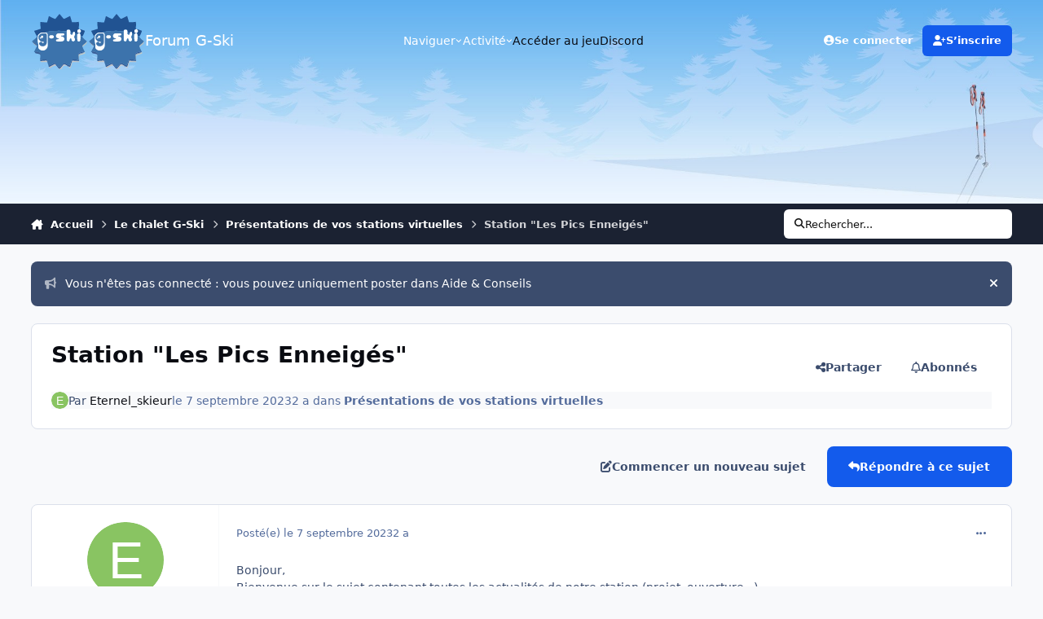

--- FILE ---
content_type: image/svg+xml
request_url: https://forum.g-ski.com/uploads/monthly_2025_05/logo_9f98bf.svg
body_size: 5705
content:
<?xml version="1.0" encoding="UTF-8" standalone="no"?>
<!-- Generator: Adobe Illustrator 22.0.1, SVG Export Plug-In . SVG Version: 6.00 Build 0)  -->

<svg
   xmlns:dc="http://purl.org/dc/elements/1.1/"
   xmlns:cc="http://creativecommons.org/ns#"
   xmlns:rdf="http://www.w3.org/1999/02/22-rdf-syntax-ns#"
   xmlns:svg="http://www.w3.org/2000/svg"
   xmlns="http://www.w3.org/2000/svg"
   xmlns:sodipodi="http://sodipodi.sourceforge.net/DTD/sodipodi-0.dtd"
   xmlns:inkscape="http://www.inkscape.org/namespaces/inkscape"
   version="1.1"
   id="Calque_1"
   x="0px"
   y="0px"
   viewBox="0 0 150 150"
   style="enable-background:new 0 0 150 150;"
   xml:space="preserve"
   sodipodi:docname="logo_2.svg"
   inkscape:version="0.92.4 (5da689c313, 2019-01-14)"><metadata
   id="metadata931"><rdf:RDF><cc:Work
       rdf:about=""><dc:format>image/svg+xml</dc:format><dc:type
         rdf:resource="http://purl.org/dc/dcmitype/StillImage" /><dc:title></dc:title></cc:Work></rdf:RDF></metadata><defs
   id="defs929" /><sodipodi:namedview
   pagecolor="#ffffff"
   bordercolor="#666666"
   borderopacity="1"
   objecttolerance="10"
   gridtolerance="10"
   guidetolerance="10"
   inkscape:pageopacity="0"
   inkscape:pageshadow="2"
   inkscape:window-width="1920"
   inkscape:window-height="1017"
   id="namedview927"
   showgrid="false"
   inkscape:pagecheckerboard="true"
   inkscape:zoom="8"
   inkscape:cx="82.19182"
   inkscape:cy="105.51645"
   inkscape:window-x="-8"
   inkscape:window-y="-8"
   inkscape:window-maximized="1"
   inkscape:current-layer="Calque_1" />
<style
   type="text/css"
   id="style874">
	.st0{fill:#FFFFFF;}
	.st1{fill:#215392;}
	.st2{fill:#3C73AC;}
	.st3{fill:#3F73AD;}
	.st4{fill:#ABC2DB;}
	.st5{fill:#BCC0BC;}
	.st6{fill:#3D6498;}
	.st7{fill:#A6ABB3;}
	.st8{fill:#395F97;}
	.st9{fill:#305898;}
	.st10{fill:#C9CCC6;}
	.st11{fill:#8193A7;}
	.st12{fill:#345D96;}
	.st13{fill:#325B97;}
	.st14{fill:#C6C6C4;}
	.st15{fill:#C8C7C8;}
	.st16{fill:#C3C1C1;}
	.st17{fill:#C8C6C7;}
</style>
<path
   class="st0"
   d="M 0,0 H 150 V 150 H 79.2 c 2.2,-2.7 3.9,-6 6.4,-8.4 1,-1 2.2,-1.4 3.6,-1.1 2.6,0.5 5.1,1.1 7.6,1.9 l 0.2,0.2 c 2,1.8 3.9,3.6 6.2,4.9 3.4,-5 3.6,-10.3 5.4,-16 6,-0.3 12,0.1 18.1,-0.1 l 0.1,-2.1 c 0.1,-3 -0.1,-6 -0.2,-9 0.1,-2.2 0.3,-4.4 0.4,-6.6 5.3,-1.6 10.6,-2.7 15.5,-5.3 -0.2,-1.4 -0.4,-2.8 -0.7,-4.2 -2.2,-4.3 -4.7,-8.3 -6.3,-12.8 3,-2.6 6.3,-4.8 9.3,-7.4 2.3,-1.8 1.9,-5 2.4,-7.7 -4.5,-3 -8.7,-6.1 -11.7,-10.8 -0.1,-0.5 -0.1,-1 -0.2,-1.5 2.8,-4.8 5.3,-9.5 6.3,-15 -4.8,-1.3 -10.24285,-8.091398 -14.1,-3.8 1.4,1.5 2.8,2.9 4.1,4.4 -1.1,1.7 -2.2,3.5 -3.1,5.3 -2,-0.4 -4.1,-0.8 -6.1,-1.2 -0.2,-2 -0.4,-4.1 -0.6,-6.1 2.1,-0.8 3.9,-1.8 5.7,-3.1 -0.7,-0.7 -1.5,-1.3 -2.2,-2 0.9,-5.7 1.5,-11.2 0.2,-16.9 -5.8,1.1 -11.7,1.3 -17.6,1.2 -1.3,-5.6 -3.6,-10.9 -5,-16.5 -5.8,2.4 -10.7,6.1 -16.8,7.6 C 82.3,13.4 78.8,8.8 75,4.3 71.2,8.7 67.7,13.3 63.8,17.6 57.7,16 52.8,12.3 46.9,10 c -1.2,5.7 -3.2,11 -4.7,16.6 -6,0 -12,-0.2 -17.9,-1.3 0.1,6 0.3,12 1.3,18 -5.8,2 -11.5,4 -17.4,5.5 1.9,4.7 4.3,9.1 6.5,13.6 0.3,0.9 0.6,1.7 0.8,2.6 -3.3,4.8 -8.8,7.5 -12.9,11.7 l 1.2,1 1.2,2 c 2.3,4.1 6.2,7.9 10.9,9.3 -2.3,5.1 -4.9,10.2 -7.7,15 0.7,0.4 1.4,0.9 2.1,1.3 0.6,0.9 1.1,1.9 1.7,2.8 4.2,0.6 8.2,1.7 12.3,2.8 0.2,1.3 0.4,2.5 0.6,3.8 -0.3,3.5 -0.5,7 -0.5,10.5 0,1.1 0.1,2.2 0.2,3.2 0.7,1.1 1.4,2.1 2.1,3.1 5.5,-0.1 11,-0.2 16.6,0 l 0.7,1.6 c 0.9,2.8 1.7,5.5 2.5,8.3 l 0.5,1.9 c 0.9,1.4 1.8,2.7 3.3,3.5 4,-1.5 7.1,-4.5 11.2,-5.8 1.8,-0.5 3.8,-0.4 5.7,-0.5 1.6,1.8 3.1,3.7 4.6,5.5 0.6,1.3 1.1,2.6 1.6,3.9 H 0 Z"
   id="path876"
   style="fill:#ffffff;fill-opacity:0"
   inkscape:connector-curvature="0"
   sodipodi:nodetypes="cccccccccccccccccccccccccccccccccccccccccccccccccccsccccccccccccc" />
<path
   class="st1"
   d="m 75,4.3 c 3.8,4.4 7.3,9 11.2,13.3 6.1,-1.6 11,-5.3 16.8,-7.6 1.4,5.6 3.6,10.9 5,16.5 5.9,0.1 11.8,-0.1 17.6,-1.2 1.3,5.7 0.7,11.2 -0.2,16.9 0.7,0.7 1.5,1.3 2.2,2 -1.8,1.3 -3.6,2.2 -5.7,3.1 0.3,2 0.5,4.1 0.6,6.1 2,0.4 4.1,0.8 6.1,1.2 1,-1.8 2,-3.6 3.1,-5.3 -1.4,-1.5 -2.7,-3.6 -4.1,-5.1 4.9,0.9 9.4,3.3 14.1,4.5 -1.1,5.5 -3.6,10.2 -6.3,15 -1.7,-0.6 -3.5,-1 -5.2,-1.3 -0.2,-2.6 0.5,-5 -2.1,-6.4 -2.8,-1.4 -4.1,0.2 -6,2 -2,-0.6 -3.9,-1.3 -5.9,-1.9 -0.4,-1.7 -0.2,-3.4 -2,-4.3 -1.9,-0.5 -2.9,0.3 -3.8,1.9 -1.2,-0.1 -2.3,-0.2 -3.5,-0.3 l -3,-0.3 c -0.2,-1.8 0.2,-4.4 -1,-5.8 -1.5,-1.7 -3.7,-1.4 -5.7,-1.3 -1.7,0.1 -2.3,1.9 -3.2,3 -2.4,1.8 -5,0.9 -7.8,0.7 -13,-1.6 -25.6,-0.5 -38.5,1 -2.8,0.4 -5.4,1.5 -8,2.5 -3.8,0.6 -7.7,0.2 -11.5,0.5 -4.1,0.6 -6.3,3.4 -9,6.2 -1.4,0.9 -2.8,1.8 -4.3,2.7 -2.3,-4.5 -4.6,-9 -6.5,-13.6 5.9,-1.5 11.7,-3.5 17.4,-5.5 -1.1,-6 -1.2,-11.9 -1.3,-18 5.9,1 11.9,1.2 17.9,1.3 1.5,-5.6 3.5,-10.9 4.7,-16.6 5.9,2.3 10.7,6 16.9,7.6 3.7,-4.4 7.2,-9 11,-13.5 z"
   id="path878"
   inkscape:connector-curvature="0"
   style="fill:#215392"
   sodipodi:nodetypes="cccccccccccccccccccccccccccccccccccccc" />
<path
   class="st0"
   d="M97,46c2-0.2,4.2-0.4,5.7,1.3c1.2,1.4,0.9,4.1,1,5.8c0.3,1.8-0.4,4.7,1.7,5.5c1,0.7,2.8,0.3,3.7-0.6  c0.8-1.3,0.8-3,1.1-4.4c0.9-1.6,1.9-2.4,3.8-1.9c1.8,0.9,1.6,2.5,2,4.3c-0.1,3.4-0.9,6.2-2.3,9.2c1.3,2.9,3,5.7,1.7,8.9  c-1.5,3.3-6.4,3.8-8.3,0.7c-0.8-1.9-1.1-4-1.6-6c-0.9,0.2-1.8,0.5-2.7,0.8c-0.6,1.8-0.8,3.8-1.4,5.6c-2.3,3-7.4,1.7-7.5-2.3  c-0.3-8-0.1-16-0.1-24C94.7,47.9,95.3,46.2,97,46z"
   id="path880" />
<path
   class="st2"
   d="M86,49.8c2.8,0.2,5.3,1.1,7.8-0.7c0,8-0.2,16,0.1,24c0,4,5.1,5.4,7.5,2.3c0.6-1.8,0.8-3.8,1.4-5.6  c0.9-0.3,1.8-0.6,2.7-0.8c0.5,2,0.8,4.1,1.6,6c2,3.1,6.9,2.6,8.3-0.7c1.3-3.2-0.4-6.1-1.7-8.9c1.4-3,2.3-5.8,2.3-9.2  c2,0.7,3.9,1.3,5.9,1.9c-0.1,5.3-0.5,10.7,0.1,16c0.7,3.8,6.1,4.1,7.7,0.8c0.6-4,0.2-8.2,0.3-12.3c1.8,0.3,3.5,0.8,5.2,1.3  c0.1,0.5,0.1,1,0.2,1.5c3,4.7,7.2,7.8,11.7,10.8c-2.4,5.4-7,7.4-11,11.2c-1.4,1.1-0.7,2.4-0.7,3.9c1.6,4.6,4.1,8.5,6.3,12.8  c-0.4,0.5-0.8,1-1.3,1.4c-0.4-0.8-0.9-1.5-1.3-2.2c-4.8,0.6-10.2,1.9-14.1,4.9c-1.6,1.1-0.6,3.7-0.5,5.3c0.8,4.1,1.1,8.3,1.5,12.5  c-5.4-1.4-11.4-2.3-17-1.6c-3.2,1.7-4.2,7.4-5.4,10.6c-0.6,1.3-1.3,4.6-2.7,5c-4.6-1.4-8.6-4.9-13.3-6.3c-1.5-0.6-2.4,0.9-3.4,1.8  c-3.2,3.6-6.1,7.3-9.4,10.8c-3.1-3.3-5.9-6.8-8.9-10.2c-1.4-1.3-2.3-3.2-4.5-2.1c-4.5,1.9-8.6,4.7-13.2,6.4c-0.3-1-0.7-2-1-3  c-0.3,1.4-0.7,2.8-1,4.2c-0.8-2.8-1.6-5.6-2.5-8.3c1.5-3.3-0.1-7-3-8.8c-5.4-0.7-11.1,0.4-16.5,0.8c0-3.5,0.2-7,0.5-10.5  c0.7-2.5,2.3-4.4,0.1-6.8c-3.5-2.8-8.6-3.9-12.9-5c-0.6,0.8-1.2,1.6-1.8,2.4c-0.7-0.5-1.4-0.9-2.1-1.3c2.8-4.9,5.3-9.9,7.7-15  c0.4,0.3,0.8,0.7,1.3,1c-0.3-5.2-5.6-8.5-9.4-11.5c-1.3-0.2-2.6-0.4-3.9-0.7l-1.2-1c4.2-4.2,9.6-6.9,12.9-11.7  c-0.2-0.9-0.5-1.8-0.8-2.6c1.4-0.9,2.9-1.7,4.3-2.7C16.5,67.5,17.3,75.3,19,83c0.9,4.3-1.2,10.5,2.3,13.6c3.8,4.2,10,5.3,15.1,2.9  c4-2,7-6,7.3-10.5c0.5-5.7,0.1-11.4,0.2-17c-0.1-4.6,0.3-9.3-0.3-13.9c-0.4-2.4-2.4-3.6-4.3-4.9c2.6-1,5.2-2.1,8-2.5  C60.4,49.3,73,48.2,86,49.8z"
   id="path882" />
<path
   class="st0"
   d="M39.5,53.3c1.9,1.3,3.9,2.5,4.3,4.9c0.6,4.5,0.2,9.3,0.3,13.9c-0.1,5.7,0.3,11.4-0.2,17  c-0.3,4.5-3.4,8.5-7.3,10.5c-5.1,2.4-11.3,1.3-15.1-2.9C17.8,93.5,20,87.3,19,83c-1.8-7.7-2.5-15.5-0.1-23.1c2.7-2.8,4.9-5.5,9-6.2  C31.8,53.4,35.6,53.8,39.5,53.3z"
   id="path884" />
<path
   class="st3"
   d="M103.7,53.1c1,0.1,2,0.2,3,0.3c1.2,0.1,2.3,0.2,3.5,0.3c-0.4,1.4-0.4,3.1-1.1,4.4c-0.9,0.8-2.6,1.3-3.7,0.6  C103.3,57.8,104,54.9,103.7,53.1z"
   id="path886" />
<path
   class="st2"
   d="M37.1,55.8c2.1,0,3.9,0.4,4.4,2.7c0.6,4.8,0.1,9.8,0.3,14.6c-0.1,4.7,0.6,9.2-2.8,13c-4.4,5.2-13.4,4.9-17-1.1  c-1.8-3,0.5-7,4-7.2c2.5-0.3,4.4,2.8,6,4.3c0.8-1.4,1.4-2.9,1.9-4.5c-3.8-0.2-7,0.2-10.1-2.4c-5.3-4.1-5.5-12.3-0.5-16.7  C27,54.7,32.4,55.8,37.1,55.8z"
   id="path888" />
<path
   class="st0"
   d="M72,55.7c4.6-0.3,9.4-0.4,14,0.1c2.5,0.7,2.5,4.7,0,5.3c-2.2,0.5-4.5,0.4-6.8,0.5c-0.1,0.6-0.1,1.2-0.2,1.7  c2.8,0.7,5.7,0.6,7.5,3.1c2.8,3.6,0.9,9.4-3.7,10.3c-4.8,0.5-10,0.4-14.8,0.1c-2.4-0.4-3.2-3.3-1.2-4.9c2.6-1,5.2-0.2,7.5-2.2  c-3.1-1.3-6.7-1.4-8.2-4.9C64.5,60.7,67.5,55.8,72,55.7z"
   id="path890" />
<path
   class="st0"
   d="M127.9,56c2.7,1.5,1.9,3.9,2.1,6.4c-0.1,4.1,0.3,8.3-0.3,12.3c-1.6,3.3-7,3-7.7-0.8c-0.6-5.3-0.3-10.7-0.1-16  C123.8,56.2,125.1,54.6,127.9,56z"
   id="path892" />
<path
   class="st0"
   d="M49.4,61.4c2.3-1.4,6-1.1,8.5-0.5c3.3,1.3,3.2,6.7-0.3,7.7c-2.2,0.6-5.2,0.6-7.3,0  C47.4,67.4,46.9,63.4,49.4,61.4z"
   id="path894" />
<path
   class="st0"
   d="M32,63.1c0.4,1.5,0.4,3-0.9,4.1c-2.7,0.8-5-0.4-6.3,2.8c-0.7-1-1.4-2-2.1-2.9c1.1-0.3,2.1-0.5,3.2-0.8  c0.1-1.2,0.4-2.4,0.8-3.5C27.9,60.8,31,61.2,32,63.1z"
   id="path896" />
<path
   class="st4"
   d="M27.3,69.4c1.8-1.2,2.9,1.6,0.8,2C26.9,71.1,26.7,70.4,27.3,69.4z"
   id="path898" />
<path
   class="st5"
   d="M147.2,76.1c-0.5,2.7,0,5.9-2.4,7.7c-3,2.6-6.3,4.8-9.3,7.4c0-1.5-0.7-2.8,0.7-3.9  C140.2,83.5,144.8,81.5,147.2,76.1z"
   id="path900" />
<path
   class="st6"
   d="M3.9,77.8c1.3,0.2,2.6,0.4,3.9,0.7c3.7,3,9,6.3,9.4,11.5c-0.4-0.3-0.9-0.7-1.3-1c-3.5-3.2-7.2-6.2-10.9-9.3  L3.9,77.8z"
   id="path902" />
<path
   class="st7"
   d="M5,79.7c3.6,3.1,7.3,6,10.9,9.3C11.2,87.6,7.3,83.8,5,79.7z"
   id="path904" />
<path
   class="st8"
   d="M12.1,102.9c4.3,1.1,9.4,2.2,12.9,5c2.1,2.3,0.5,4.3-0.1,6.8c-0.2-1.3-0.4-2.5-0.6-3.8  c-4.1-1.1-8.1-2.2-12.3-2.8c-0.6-0.9-1.1-1.9-1.7-2.8C10.8,104.5,11.4,103.7,12.1,102.9z"
   id="path906" />
<path
   class="st9"
   d="M139.2,103.3c0.4,0.7,0.9,1.5,1.3,2.2c-4.8,1.5-10.6,2.2-14.9,4.9c-0.4,1-0.7,2-1,3.1c-0.1-1.7-1.1-4.2,0.5-5.3  C129,105.2,134.4,103.9,139.2,103.3z"
   id="path908" />
<path
   class="st10"
   d="M141.8,104.1c0.3,1.4,0.5,2.8,0.7,4.2c-4.9,2.6-10.2,3.8-15.5,5.3c-0.1,2.2-0.3,4.4-0.4,6.6  c-0.3-3-0.5-6-0.7-9c4.7-1.8,10.9-2.3,14.7-5.7C140.9,105,141.4,104.5,141.8,104.1z"
   id="path910" />
<path
   class="st11"
   d="M140.5,105.5c-3.7,3.4-10,3.9-14.7,5.7c0.2,3,0.5,6,0.7,9c0.2,3,0.3,6,0.2,9c-6.3,0.4-11.9-0.2-18.1-1.8  c6-0.4,11.8,0.3,17.7,0.8l-0.3-2.3c-0.4-4.2-0.8-8.4-1.5-12.5c0.3-1,0.6-2.1,1-3.1C129.9,107.7,135.7,107,140.5,105.5z"
   id="path912" />
<path
   class="st12"
   d="M40.8,124.3c2.9,1.8,4.5,5.5,3,8.8l-0.7-1.6c-0.7-1.4-1.3-2.8-2-4.2c-5.6,0.4-11,1.4-16.6,1.1  c-0.1-1.1-0.2-2.1-0.2-3.2C29.7,124.8,35.5,123.7,40.8,124.3z"
   id="path914" />
<path
   class="st13"
   d="M109.2,124.3c5.6-0.7,11.5,0.2,17,1.6l0.3,2.3c-5.9-0.5-11.7-1.3-17.7-0.8c-2.1,5.4-3.8,10.9-5.4,16.5  c-2.1-0.4-4.2-0.8-6.3-1.3l-0.2-0.2c-3.2-3.1-6.3-4.6-10.7-5.3c-3.8,4.2-7,8.9-11.1,12.9c-1.2-1.3-2.3-2.6-3.5-3.9  c-1.5-1.9-3-3.7-4.6-5.5c-1.2-1.4-2.5-2.8-3.8-4.2c-4.8,2.3-9.5,5-14.2,7.4c-0.7-0.1-1.4-0.3-2.1-0.4l-0.5-1.9  c0.3-1.4,0.7-2.8,1-4.2c0.3,1,0.7,2,1,3c4.6-1.8,8.7-4.5,13.2-6.4c2.2-1.1,3.1,0.8,4.5,2.1c3,3.4,5.8,6.9,8.9,10.2  c3.3-3.4,6.2-7.2,9.4-10.8c0.9-0.8,1.9-2.4,3.4-1.8c4.7,1.4,8.7,4.9,13.3,6.3c1.5-0.4,2.2-3.7,2.7-5  C104.9,131.7,105.9,126.1,109.2,124.3z"
   id="path916" />
<path
   class="st14"
   d="M24.5,128.4c5.6,0.3,11-0.7,16.6-1.1c0.7,1.4,1.4,2.8,2,4.2c-5.5-0.2-11-0.1-16.6,0  C25.9,130.5,25.2,129.5,24.5,128.4z"
   id="path918" />
<path
   class="st15"
   d="M108.7,127.3c6.1,1.6,11.7,2.2,18.1,1.8l-0.1,2.1c-6,0.3-12-0.1-18.1,0.1c-1.8,5.7-2,11-5.4,16  c-2.3-1.4-4.2-3.2-6.2-4.9c2.1,0.5,4.2,0.9,6.3,1.3C104.9,138.3,106.6,132.8,108.7,127.3z"
   id="path920" />
<path
   class="st16"
   d="M63.1,136.4c1.3,1.3,2.6,2.8,3.8,4.2c-1.9,0.1-3.8,0.1-5.7,0.5c-4.1,1.3-7.2,4.2-11.2,5.8  c-1.5-0.8-2.4-2.1-3.3-3.5c0.7,0.1,1.4,0.3,2.1,0.4C53.7,141.3,58.3,138.7,63.1,136.4z"
   id="path922" />
<path
   class="st17"
   d="M86.1,137.1c4.5,0.6,7.5,2.2,10.7,5.3c-2.5-0.8-5.1-1.4-7.6-1.9c-1.4-0.3-2.6,0.1-3.6,1.1  c-2.5,2.4-4.3,5.7-6.4,8.4h-6c-0.5-1.3-1.1-2.6-1.6-3.9c1.1,1.3,2.3,2.6,3.5,3.9C79.1,146,82.3,141.4,86.1,137.1z"
   id="path924" />
<path
   style="fill:#ffffff;fill-opacity:0.96464646;fill-rule:nonzero;stroke-width:0.125"
   d="m 125.5427,53.960934 c -1.58125,-0.312398 -2.91632,-0.629172 -2.96683,-0.703941 -0.0505,-0.07477 -0.0933,-0.417195 -0.0951,-0.760945 -0.003,-0.601168 -0.28978,-3.566676 -0.44921,-4.64725 l -0.077,-0.52225 0.66909,-0.282044 c 1.08987,-0.459413 2.86894,-1.404819 3.95685,-2.102685 l 1.01611,-0.651804 0.36632,0.41722 c 0.20148,0.22947 0.96932,1.203953 1.70631,2.165516 0.73699,0.961564 1.47838,1.896484 1.64754,2.0776 l 0.30755,0.329302 -0.92461,1.545698 c -0.50854,0.850134 -1.1979,2.037885 -1.53191,2.639447 -0.33402,0.601563 -0.63942,1.087087 -0.67868,1.078942 -0.0393,-0.0081 -1.36514,-0.270407 -2.94639,-0.582806 z"
   id="path2203"
   inkscape:connector-curvature="0" /><path
   style="fill:#ffffff;fill-opacity:0.96464646;fill-rule:nonzero;stroke-width:0.125"
   d="m 125.5427,53.966924 c -1.58125,-0.313612 -2.91632,-0.63223 -2.96683,-0.70804 -0.0505,-0.07581 -0.0933,-0.419086 -0.0951,-0.762836 -0.003,-0.598078 -0.28945,-3.564253 -0.44755,-4.636206 l -0.0754,-0.511207 1.8101,-0.881893 c 0.99556,-0.485041 2.27278,-1.178685 2.83827,-1.541431 1.01849,-0.653337 1.03008,-0.657133 1.23233,-0.403635 0.1123,0.140747 0.67953,0.867559 1.26053,1.615138 0.58099,0.747579 1.38528,1.765962 1.78731,2.263073 l 0.73095,0.903838 -0.9836,1.658662 c -0.54098,0.912264 -1.2299,2.094599 -1.53093,2.627411 -0.30103,0.532813 -0.57832,0.963931 -0.61621,0.95804 -0.0379,-0.0059 -1.36263,-0.267302 -2.94388,-0.580914 z"
   id="path2205"
   inkscape:connector-curvature="0" /></svg>